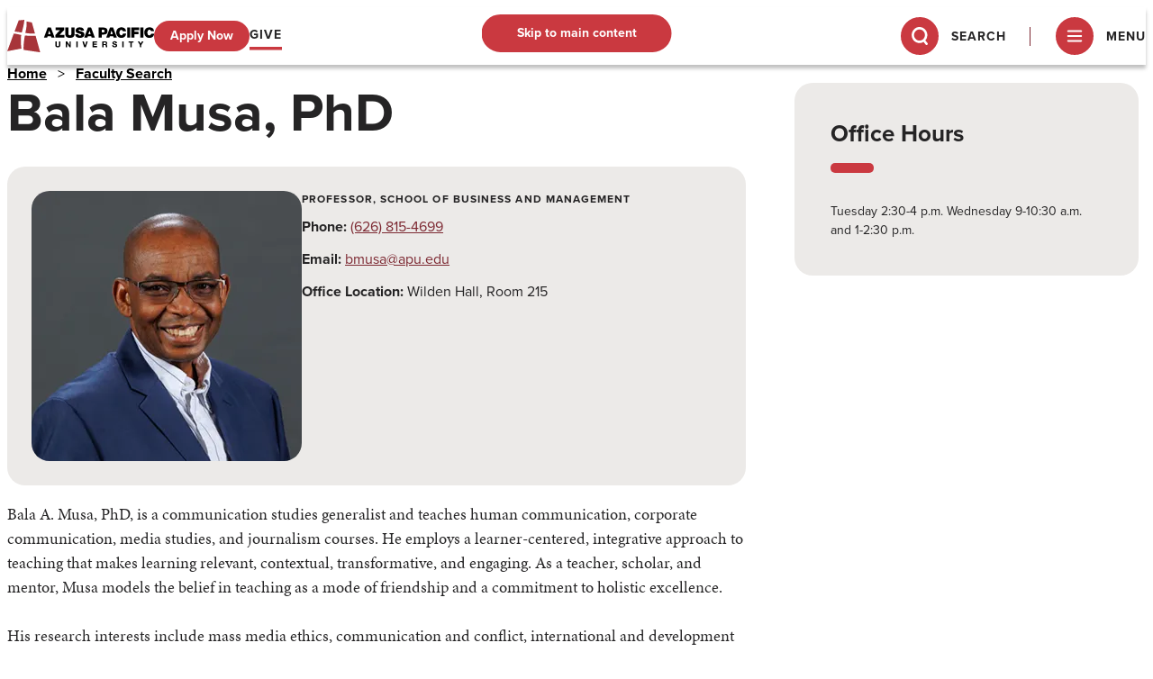

--- FILE ---
content_type: text/html; charset=UTF-8
request_url: https://www.apu.edu/faculty/bmusa/
body_size: 23322
content:
<!DOCTYPE HTML><html lang="en">
   <head>
      <meta charset="UTF-8">
      <meta http-equiv="x-ua-compatible" content="ie=edge">
      <title>Bala Musa, PhD - Azusa Pacific University</title>
      <link rel="canonical" href="https://www.apu.edu/faculty/bmusa/">
      <meta name="viewport" content="width=device-width, initial-scale=1, shrink-to-fit=no">
      <meta name="Description" content="Bala A. Musa, PhD, is a communication studies generalist and teaches human communication, corporate communication, media studies, and journalism courses.">
      <!-- OU Search Ignore Start Here -->
<!-- OU Search Ignore Start Here -->
<link rel="icon" type="image/x-icon" href="/_resources/favicon.ico">
<!-- this is the headcode include -->
<link rel="stylesheet" href="https://use.typekit.net/zpp4cyv.css">
<link rel="stylesheet" href="/_resources/css/style.css?v=1" />
<link rel="stylesheet" href="/_resources/css/ldp-forms.css" />
<link rel="stylesheet" href="/_resources/css/oustyles.css?20250409" />
<link rel="preload" href="https://www.apu.edu/_resources/js/script.js?v=1" as="script" crossorigin="anonymous">
<script type="94a374b0b945a659f096acad-module" src="/_resources/js/script.js?v=1"></script>

<!-- Google reCAPTCHA script -->

<!-- Google Tag Manager -->
<script type="94a374b0b945a659f096acad-text/javascript">(function(w,d,s,l,i){w[l]=w[l]||[];w[l].push({'gtm.start':
new Date().getTime(),event:'gtm.js'});var f=d.getElementsByTagName(s)[0],
j=d.createElement(s),dl=l!='dataLayer'?'&l='+l:'';j.async=true;j.src=
'https://www.googletagmanager.com/gtm.js?id='+i+dl;f.parentNode.insertBefore(j,f);
})(window,document,'script','dataLayer','GTM-P24ZKN');</script>
<!-- End Google Tag Manager -->

<!-- Adobe Analytics Using Launch -->
<script src="https://assets.adobedtm.com/4b997f4c2f21/633700ee48f2/launch-c30d059643b7.min.js" async type="94a374b0b945a659f096acad-text/javascript"></script>
<!-- End of Adobe Analytics Launch -->

<script src="https://n004.apu.edu/script.js" type="94a374b0b945a659f096acad-text/javascript"></script>

<!-- Font Awesome Script -->
<!-- <script src="https://kit.fontawesome.com/e06a671141.js" crossorigin="anonymous"></script> -->
<!-- OU Search Ignore End Here -->

<!-- OU Search Ignore End Here --><!-- OU Search Ignore Start Here -->
<!-- Insert google analytics here -->
<!-- OU Search Ignore End Here --></head>
   <body><!-- OU Search Ignore Start Here -->
<!-- OU Search Ignore Start Here -->
<!-- Google Tag Manager (noscript) -->
<noscript><iframe src="https://www.googletagmanager.com/ns.html?id=GTM-P24ZKN"
height="0" width="0" style="display:none;visibility:hidden"></iframe></noscript>
<!-- End Google Tag Manager (noscript) -->
<!-- OU Search Ignore End Here --><!-- OU Search Ignore End Here -->
      <header class="contents"><!-- OU Search Ignore Start Here --><!-- OU Search Ignore End Here --><!-- OU Search Ignore Start Here --><!-- OU Search Ignore End Here --><!-- OU Search Ignore Start Here --><a href="#main-content" class="Button skip-link invis">Skip to main content</a><div class="Header" data-sticky="true"><a href="/" class="Header__logo" aria-label="Azusa Pacific University"><svg xmlns="https://www.w3.org/2000/svg" xmlns:ouc="http://omniupdate.com/XSL/Variables" xmlns:xlink="http://www.w3.org/1999/xlink" version="1.1" id="Layer_1" x="0px" y="0px" width="100%" viewBox="0 0 1800 403" enable-background="new 0 0 1800 403" xml:space="preserve">
         
         <path fill="#FFFFFF" opacity="1.000000" stroke="none" d=" M0.999999,385.000000   C1.000000,257.093781 1.000000,129.187561 1.000000,1.000000   C66.357979,1.000000 131.716354,1.000000 197.348724,1.387729   C189.113876,2.516941 180.608948,3.307366 172.095169,3.986642   C162.916977,4.718927 153.726929,5.303236 144.549835,6.047812   C141.833572,6.268194 139.934097,7.574281 139.115845,10.475306   C138.107193,14.051357 136.759247,17.535688 135.477142,21.030016   C123.492592,53.693501 111.482224,86.347511 99.499382,119.011620   C96.166389,128.097046 92.900063,137.206909 89.569290,146.399002   C101.595146,147.642899 112.998848,148.724579 124.376549,150.032394   C132.480347,150.963867 140.571320,152.059875 148.627625,153.337128   C157.456802,154.736877 166.227249,156.504608 175.050262,157.946960   C177.614334,158.366104 179.528793,158.113113 180.181305,154.411469   C181.527740,146.773163 183.811371,139.302612 185.639969,131.746231   C189.794556,114.578003 194.224442,97.467896 197.939484,80.204414   C201.083130,65.596176 203.678680,50.851730 205.955429,36.081036   C207.747345,24.455753 208.683640,12.698585 210.000000,1.000000   C740.333313,1.000000 1270.666626,1.000000 1801.000000,1.000000   C1801.000000,46.430397 1801.000000,91.752563 1800.620483,137.408478   C1799.826538,135.688919 1799.516235,133.608078 1798.981201,131.586700   C1794.368530,114.157722 1784.098999,101.590080 1766.565918,96.384010   C1754.512695,92.805023 1742.047241,92.580574 1729.538696,94.943298   C1706.970337,99.206238 1692.261597,112.512772 1684.755005,133.811554   C1680.459717,145.998215 1680.063110,158.640259 1681.908081,171.489090   C1683.798218,184.653229 1688.442505,196.496307 1697.666016,206.053192   C1715.278320,224.301895 1737.418091,227.198547 1760.840820,222.412003   C1777.835693,218.938995 1790.070557,208.459274 1797.243408,192.401321   C1798.246216,190.156113 1799.735718,188.128387 1801.000000,186.000015   C1801.000000,258.647522 1801.000000,331.295013 1801.000000,404.000000   C1335.641724,404.000000 870.283508,404.000000 404.461853,403.591675   C385.217102,334.470856 366.435822,265.758423 347.707550,197.240021   C334.511505,198.179901 321.749176,199.631256 308.965057,199.858536   C293.880096,200.126740 278.754578,199.728088 263.686890,198.892929   C248.955627,198.076431 234.280502,196.273132 219.560898,195.166824   C218.468185,195.084717 216.406952,196.970062 216.163574,198.209351   C213.937622,209.543671 211.773117,220.901398 210.066971,232.323456   C208.112000,245.411407 206.411026,258.547455 205.022873,271.707245   C203.438538,286.726746 202.275421,301.791718 201.036774,316.845795   C200.777954,319.991425 201.293610,323.211029 200.931274,326.336121   C199.094864,342.173828 199.777359,357.958374 201.191391,373.569122   C212.849655,375.419922 224.101456,377.303284 235.385086,378.971283   C247.659073,380.785736 259.979645,382.286957 272.248474,384.133728   C284.327545,385.951935 296.350220,388.144287 308.428833,389.966003   C320.696381,391.816162 333.016815,393.314697 345.286713,395.150330   C357.530518,396.982025 369.744720,399.013885 381.963104,401.011871   C387.652802,401.942230 393.321686,403.000000 399.000000,404.000000   C266.333313,404.000000 133.666656,404.000000 1.000000,404.000000   C1.000000,399.587311 1.000000,395.258514 1.418947,390.463928   C7.094666,388.998383 12.347659,387.978210 17.608906,387.002594   C34.234100,383.919678 50.874340,380.916351 67.486153,377.763153   C84.244698,374.582092 100.965691,371.203369 117.722450,368.012604   C135.603989,364.607697 153.514679,361.355255 171.382751,357.882324   C172.263138,357.711243 173.560257,356.002838 173.478210,355.120453   C172.447998,344.040344 170.877182,333.003693 170.079834,321.910278   C168.803116,304.147705 167.324966,286.356232 167.184311,268.567108   C167.033981,249.554565 168.209717,230.524857 169.075836,211.514893   C169.350494,205.486618 169.924133,199.351486 171.427948,193.541412   C172.455658,189.570816 171.290756,188.732422 167.965897,187.951965   C150.609314,183.877762 133.389099,179.149475 115.921021,175.648987   C104.258385,173.311874 92.260895,172.645798 80.885651,171.288269   C79.665779,173.665466 78.841133,174.924088 78.339775,176.300476   C65.816772,210.680481 53.354565,245.082642 40.824986,279.460236   C29.514582,310.492828 18.178474,341.516235 6.741306,372.502197   C5.158529,376.790283 2.929724,380.839966 0.999999,385.000000  M315.542358,80.038139   C311.202972,64.466187 306.863586,48.894226 302.482300,33.171959   C281.501282,29.005087 260.462769,24.826796 238.588989,20.482618   C241.588730,69.861290 231.992493,116.721443 222.394409,163.768631   C227.082413,164.286438 230.652283,164.660782 234.217133,165.077972   C248.173706,166.711319 262.117096,168.467575 276.089661,169.949234   C282.147003,170.591553 288.259277,170.812683 294.353455,170.990845   C308.432770,171.402420 322.515900,171.690948 336.598480,171.980148   C339.338898,172.036423 340.387909,171.022064 339.531616,167.960861   C334.822540,151.125702 330.291016,134.240723 325.731873,117.363831   C322.439575,105.176498 319.199219,92.975136 315.542358,80.038139  M824.577820,187.938354   C825.051880,184.221252 825.919250,180.505997 825.936707,176.786758   C826.057007,151.125320 826.004333,125.463051 825.986816,99.801056   C825.985962,98.547256 825.794250,97.293579 825.717773,96.360992   C812.540161,96.360992 799.799744,96.360992 787.000122,96.360992   C787.000122,97.553436 787.009583,98.384705 786.998718,99.215721   C786.667053,124.627296 786.612671,150.046707 785.898193,175.447525   C785.449707,191.391541 772.746155,195.240067 760.875000,190.866440   C752.782898,187.885101 751.191467,180.252258 751.104187,172.829086   C750.823914,149.003387 751.000000,125.172310 751.000000,101.343307   C751.000000,99.593887 751.000000,97.844475 751.000000,96.345963   C737.570557,96.345963 724.830811,96.345963 712.000000,96.345963   C712.000000,125.347221 711.628479,154.010025 712.198547,182.654083   C712.402222,192.886780 716.095215,202.609543 723.688843,210.147125   C731.706482,218.105606 741.681091,221.812851 752.756958,223.035370   C768.146667,224.734024 783.412903,225.213821 798.367065,220.028549   C811.957703,215.316071 823.168701,201.474518 824.577820,187.938354  M596.651672,129.000000   C612.712097,129.000000 628.772522,129.000000 645.961426,129.000000   C644.064331,131.582321 643.003052,133.362137 641.619446,134.840271   C638.774658,137.879318 635.677917,140.682098 632.825073,143.714081   C620.526245,156.785278 608.211792,169.843292 596.067993,183.057785   C593.672302,185.664719 590.511841,188.828827 590.278198,191.929901   C589.533691,201.812943 590.002258,211.787415 590.002258,221.743591   C627.581543,221.743591 664.650940,221.743591 701.740295,221.743591   C701.740295,210.746902 701.740295,200.008728 701.740295,188.861053   C681.801453,188.861053 662.118652,188.861053 641.516602,188.861053   C653.063843,175.975830 663.953918,163.741135 674.940063,151.593323   C682.456360,143.282272 690.112671,135.097946 697.683777,126.836182   C698.213074,126.258621 698.921692,125.511688 698.927368,124.838272   C699.008545,115.255302 698.982727,105.671417 698.982727,96.345573   C663.239441,96.345573 628.169006,96.345573 593.000061,96.345573   C593.000061,106.350517 593.023254,116.010231 592.980591,125.669662   C592.971985,127.614937 592.800354,129.489059 596.651672,129.000000  M944.974731,169.843597   C942.377991,162.531204 937.697266,157.086502 931.075195,152.930328   C921.461792,146.896652 910.507874,145.058762 899.927551,141.929886   C892.907288,139.853836 885.828979,137.644775 879.255554,134.495544   C874.344299,132.142654 874.786316,127.193634 879.421509,124.216042   C889.417358,117.794815 902.547852,123.315765 904.564880,134.711655   C916.667542,134.711655 928.753601,134.711655 940.800415,134.711655   C942.615234,119.043015 930.688538,102.845978 916.027954,97.771431   C903.501404,93.435539 890.898560,92.903328 878.154785,94.160034   C868.145142,95.147125 858.631348,98.631081 851.012146,105.571129   C841.469910,114.262863 838.139709,125.214584 838.793213,138.146164   C839.314148,148.452515 843.886841,155.964874 852.270325,160.432419   C860.656921,164.901581 869.964661,167.683701 878.958069,170.959915   C886.769531,173.805588 894.855713,175.942413 902.536377,179.086655   C907.983337,181.316467 908.732727,188.016983 904.597534,191.905533   C895.276672,200.670410 876.665161,195.801117 873.288574,183.678574   C872.875183,182.194244 872.852722,180.601013 872.689087,179.360550   C859.523987,179.360550 846.788513,179.360550 834.266968,179.360550   C834.266968,183.039169 833.693726,186.477020 834.363647,189.652573   C837.719788,205.560516 848.238098,214.971024 863.116333,220.004547   C882.686646,226.625458 902.384521,226.115433 921.434814,218.679703   C943.826843,209.939590 949.914673,189.203201 944.974731,169.843597  M1230.000000,143.408966   C1230.000000,140.742645 1230.069946,138.074173 1229.988403,135.410355   C1229.543823,120.902458 1222.682495,110.323761 1210.427856,102.790131   C1202.238525,97.755562 1193.190430,96.243851 1183.966309,96.096924   C1164.140869,95.781143 1144.306641,95.995155 1124.476074,96.010109   C1123.042358,96.011185 1121.608765,96.156456 1120.295532,96.228111   C1120.295532,138.329834 1120.295532,180.064590 1120.295532,221.701935   C1133.331665,221.701935 1146.070190,221.701935 1159.201904,221.701935   C1159.201904,208.998505 1159.201904,196.589050 1159.201904,184.000000   C1162.914673,184.000000 1166.239380,184.166977 1169.542236,183.968491   C1179.199829,183.388138 1189.067505,183.718887 1198.455200,181.773483   C1218.103760,177.701691 1229.520630,163.463074 1230.000000,143.408966  M1345.403931,194.923584   C1350.425781,200.606323 1354.892700,206.930786 1360.577148,211.847443   C1375.614868,224.853775 1394.092285,225.630341 1412.441040,223.541733   C1425.597900,222.044083 1436.753784,215.224075 1445.643311,204.961365   C1453.828369,195.511703 1456.979492,184.419403 1457.961304,172.000000   C1446.115601,172.000000 1434.642090,172.126556 1423.174316,171.923950   C1419.670288,171.862045 1418.523682,173.028824 1417.872559,176.456360   C1416.456177,183.912933 1412.355591,190.068588 1404.733887,191.808517   C1395.935913,193.816940 1387.171143,191.017502 1382.607056,183.197433   C1373.718506,167.967712 1374.027710,152.286362 1381.205811,136.874771   C1384.948975,128.838150 1391.326782,124.278450 1403.101440,126.038383   C1411.279053,127.260674 1415.548706,132.818085 1418.059448,140.233826   C1418.537476,141.646011 1419.902100,143.814163 1420.895386,143.834976   C1432.843384,144.085403 1444.798462,143.996994 1457.493896,143.996994   C1456.592529,139.194168 1456.144653,134.845306 1454.932739,130.720917   C1451.382202,118.637711 1445.547974,107.981186 1434.079102,101.603500   C1416.061035,91.583672 1396.790649,90.799767 1377.777710,96.945633   C1350.566284,105.741608 1340.386108,125.525963 1337.249756,149.678421   C1335.263672,164.973282 1337.871948,180.191788 1345.403931,194.923584  M1029.385254,97.906189   C1028.275635,97.270813 1027.172607,96.097450 1026.055176,96.083420   C1015.061462,95.945404 1004.063721,95.911728 993.071960,96.113235   C991.716492,96.138077 989.661011,97.412239 989.171753,98.613327   C986.697449,104.687653 984.703979,110.955414 982.413818,117.107666   C973.649597,140.652328 964.770264,164.154358 956.069946,187.722519   C951.922485,198.957489 948.080383,210.305222 944.021790,221.823700   C957.338684,221.823700 970.446716,221.823700 983.363098,221.823700   C984.934570,216.989975 986.962524,212.380432 987.815125,207.562866   C988.393494,204.295227 989.811157,203.959061 992.418701,203.973358   C1003.747070,204.035477 1015.077209,204.094055 1026.403564,203.933762   C1029.228516,203.893799 1030.379639,204.901321 1031.063232,207.533020   C1032.307495,212.322327 1033.915405,217.017166 1035.323242,221.594452   C1048.573486,221.594452 1061.732910,221.594452 1075.201172,221.594452   C1074.519775,220.134644 1073.975220,219.157486 1073.592529,218.120560   C1063.723877,191.384094 1053.832397,164.655945 1044.034546,137.893509   C1039.246216,124.814491 1034.637695,111.669594 1029.385254,97.906189  M574.356384,222.000000   C576.493103,222.000000 578.629761,222.000000 581.264893,222.000000   C565.684753,179.686386 550.272095,137.827698 534.870911,96.000092   C522.550659,96.000092 510.725098,95.915207 498.904541,96.120293   C497.601227,96.142906 495.602875,97.556488 495.148560,98.778969   C489.292419,114.536629 483.744385,130.408447 477.945831,146.187958   C470.821259,165.575989 463.498657,184.891174 456.339905,204.266739   C454.249542,209.924377 452.426239,215.680695 450.336243,221.815369   C464.006744,221.815369 476.795715,221.815369 489.691437,221.815369   C491.142578,216.868027 492.416412,211.900803 494.132751,207.091492   C494.589294,205.812317 496.387482,204.155991 497.596466,204.133789   C509.588959,203.913620 521.588196,203.930222 533.581909,204.113297   C534.734924,204.130905 536.498657,205.500244 536.894531,206.624054   C538.641235,211.582565 539.990662,216.681000 541.564270,222.000000   C552.094299,222.000000 562.741089,222.000000 574.356384,222.000000  M1255.965332,214.251236   C1256.638916,211.774796 1257.025391,209.163315 1258.100952,206.875916   C1258.685303,205.632889 1260.427734,204.145721 1261.671509,204.123917   C1273.490845,203.916565 1285.316650,203.914307 1297.135986,204.122665   C1298.426880,204.145416 1300.406738,205.610809 1300.836548,206.838013   C1302.566895,211.778839 1303.814087,216.888901 1305.186279,221.747314   C1318.371948,221.747314 1331.128418,221.747314 1344.827148,221.747314   C1329.297485,179.528275 1313.961304,137.835144 1298.572998,96.000443   C1286.489746,96.000443 1274.509277,95.931541 1262.532349,96.107742   C1261.343628,96.125237 1259.547974,97.387169 1259.103882,98.498878   C1256.551758,104.886795 1254.351929,111.414459 1251.977661,117.874573   C1246.236816,133.494965 1240.454590,149.100082 1234.709961,164.719055   C1227.758057,183.620483 1220.827759,202.529816 1213.681030,222.000000   C1224.797241,222.000000 1235.427856,221.510468 1245.983276,222.189331   C1252.015137,222.577286 1254.639526,220.406601 1255.965332,214.251236  M1589.500000,148.000000   C1580.069580,148.000000 1570.639160,148.000000 1561.289551,148.000000   C1561.289551,141.350540 1561.289551,135.279404 1561.289551,128.818085   C1580.648438,128.818085 1599.720581,128.818085 1618.708984,128.818085   C1618.708984,117.681114 1618.708984,106.943146 1618.708984,96.287476   C1586.350342,96.287476 1554.283447,96.287476 1522.281738,96.287476   C1522.281738,137.974167 1522.281738,179.372772 1522.281738,220.717041   C1535.302612,220.717041 1548.039917,220.717041 1561.170044,220.717041   C1561.170044,206.363937 1561.170044,192.289612 1561.170044,177.828629   C1577.970825,177.828629 1594.377441,177.828629 1610.713745,177.828629   C1610.713745,167.690796 1610.713745,157.952576 1610.713745,148.000000   C1603.786011,148.000000 1597.142944,148.000000 1589.500000,148.000000  M1631.000000,103.560455   C1631.000000,142.980881 1631.000000,182.401306 1631.000000,221.690933   C1644.686523,221.690933 1657.759033,221.690933 1670.691040,221.690933   C1670.691040,179.645309 1670.691040,137.909378 1670.691040,96.312256   C1657.307983,96.312256 1644.235718,96.312256 1631.000000,96.312256   C1631.000000,98.606384 1631.000000,100.591568 1631.000000,103.560455  M1499.466064,222.000000   C1502.573364,222.000000 1505.680786,222.000000 1508.724365,222.000000   C1508.724365,179.711060 1508.724365,137.975937 1508.724365,96.278473   C1495.708374,96.278473 1482.970215,96.278473 1470.277588,96.278473   C1470.277588,138.292679 1470.277588,180.027832 1470.277588,222.000000   C1479.861084,222.000000 1489.168945,222.000000 1499.466064,222.000000  M748.964966,290.597778   C744.652039,283.790131 740.395935,276.945068 735.965149,270.214966   C735.298096,269.201721 733.843628,268.155670 732.705444,268.099609   C727.931152,267.864655 723.138550,268.000488 718.216309,268.000488   C718.216309,292.498932 718.216309,316.569763 718.216309,340.779968   C723.506165,340.779968 728.577820,340.779968 734.032715,340.779968   C734.032715,325.535065 734.032715,310.504486 734.032715,294.515381   C735.104553,295.649872 735.604858,296.028687 735.912170,296.526611   C744.613953,310.624603 753.266541,324.753235 762.044006,338.803833   C762.678345,339.819275 764.172241,340.845276 765.313721,340.901123   C770.086548,341.134583 774.877380,340.999512 779.776855,340.999512   C779.776855,316.487274 779.776855,292.416443 779.776855,268.226868   C774.479614,268.226868 769.407898,268.226868 763.769531,268.226868   C763.769531,283.262054 763.769531,298.079102 763.769531,312.896149   C763.477844,312.956238 763.186157,313.016327 762.894470,313.076416   C758.273682,305.833588 753.652954,298.590790 748.964966,290.597778  M1187.591797,313.000000   C1191.087280,313.000000 1194.582886,312.980835 1198.078247,313.004364   C1203.736084,313.042419 1207.270264,316.106964 1207.997192,321.597412   C1208.677490,326.736359 1209.143555,331.915100 1210.121338,336.996002   C1210.405273,338.472168 1212.031372,340.712891 1213.201538,340.817200   C1218.053467,341.249786 1222.966309,340.998840 1226.723511,340.998840   C1226.107910,335.596191 1225.679321,330.715302 1224.970947,325.875336   C1223.871704,318.365479 1224.565552,309.888092 1217.665771,307.475067   C1218.766846,305.746399 1220.114746,302.908630 1222.113647,300.645996   C1225.973633,296.276764 1224.851196,291.123138 1224.980835,286.156799   C1225.219360,277.013123 1217.675415,269.769867 1210.426025,269.299042   C1195.479370,268.328278 1180.425781,269.006836 1165.339233,269.006836   C1165.339233,292.552948 1165.339233,316.720886 1165.339233,340.663666   C1171.088013,340.663666 1176.493774,340.663666 1182.090698,340.663666   C1182.090698,331.381775 1182.090698,322.434601 1182.090698,313.000000   C1183.720093,313.000000 1185.168701,313.000000 1187.591797,313.000000  M1078.503296,326.000000   C1073.404419,326.000000 1068.305664,326.000000 1063.288086,326.000000   C1063.288086,320.351288 1063.288086,315.279510 1063.288086,309.821716   C1074.980835,309.821716 1086.390137,309.821716 1097.709961,309.821716   C1097.709961,305.347595 1097.709961,301.274902 1097.709961,296.818573   C1086.015625,296.818573 1074.606689,296.818573 1063.292114,296.818573   C1063.292114,292.010864 1063.292114,287.605072 1063.292114,282.813721   C1075.987915,282.813721 1088.395386,282.813721 1100.705933,282.813721   C1100.705933,277.674194 1100.705933,272.935822 1100.705933,268.291565   C1082.342407,268.291565 1064.274292,268.291565 1046.286865,268.291565   C1046.286865,292.650452 1046.286865,316.716766 1046.286865,340.716064   C1064.643555,340.716064 1082.712036,340.716064 1100.713379,340.716064   C1100.713379,335.687225 1100.713379,330.948273 1100.713379,326.000000   C1093.452759,326.000000 1086.477295,326.000000 1078.503296,326.000000  M1297.723022,272.025238   C1284.544189,282.285065 1286.575562,303.087158 1305.178101,308.028717   C1312.596313,309.999237 1319.885010,312.455811 1327.239014,314.669983   C1331.179443,315.856476 1331.748779,319.077515 1330.833252,322.150421   C1330.199097,324.278900 1328.377197,326.833954 1326.432007,327.662354   C1315.299438,332.403046 1306.385498,327.973358 1302.376099,316.000000   C1299.951660,316.000000 1297.461670,316.000000 1294.971680,316.000000   C1292.356445,316.000000 1289.741089,316.000000 1287.156372,316.000000   C1286.843628,323.824249 1290.097656,332.315643 1295.125488,335.547546   C1308.472412,344.127167 1322.525269,344.529297 1336.737427,337.969604   C1345.251343,334.040009 1348.291992,326.568787 1347.946655,317.660309   C1347.635010,309.623016 1343.590454,303.946777 1335.995361,301.013367   C1333.173462,299.923492 1330.322388,298.884613 1327.426392,298.016693   C1321.596069,296.269348 1315.607422,294.978149 1309.907227,292.889984   C1304.812988,291.023865 1304.365601,284.929962 1308.738892,281.782654   C1316.453857,276.230530 1328.351074,281.372467 1329.318481,290.647400   C1334.859863,290.647400 1340.389282,290.647400 1346.161987,290.647400   C1345.381836,287.135101 1345.074463,283.854218 1343.918823,280.905762   C1340.544189,272.296234 1333.025146,268.642212 1324.742065,267.488281   C1315.746460,266.235077 1306.406860,265.694702 1297.723022,272.025238  M606.000000,277.533691   C606.000000,274.427582 606.000000,271.321472 606.000000,268.274475   C600.376892,268.274475 595.306702,268.274475 590.000366,268.274475   C590.000366,285.509491 589.552429,302.487823 590.182068,319.426086   C590.516357,328.419250 595.316467,337.026703 605.986755,339.800659   C612.977661,341.618073 620.595032,342.356567 627.787903,341.780670   C641.455566,340.686371 651.157837,330.740448 651.028564,316.817474   C650.898621,302.829346 651.000000,288.839050 651.000000,274.849701   C651.000000,272.596527 651.000000,270.343384 651.000000,268.340332   C645.242065,268.340332 640.167969,268.340332 635.000000,268.340332   C635.000000,283.994446 635.053772,299.308716 634.976257,314.622314   C634.939819,321.812897 630.637268,327.105988 624.422424,327.992645   C615.583679,329.253601 608.891968,326.128815 607.314819,319.652374   C606.512207,316.356812 606.109253,312.893982 606.057251,309.498596   C605.899231,299.175568 606.000000,288.848541 606.000000,277.533691  M931.035217,299.284454   C935.030090,311.461090 939.112244,323.610229 942.963989,335.832031   C944.047607,339.270355 945.192444,341.681030 949.544373,341.088043   C952.814087,340.642517 956.197205,340.899200 959.522339,341.032135   C962.140137,341.136780 963.374207,340.488159 964.295349,337.568207   C969.307129,321.680176 974.727844,305.921051 980.019653,290.121521   C982.436584,282.905487 984.880554,275.698517 987.476562,268.000000   C982.339539,268.000000 978.017456,268.160767 973.714661,267.941925   C970.970703,267.802399 969.731079,268.692963 968.928650,271.405090   C966.111206,280.928467 963.047974,290.380920 959.962097,299.822418   C958.268738,305.003296 956.342834,310.108154 954.084656,316.480927   C948.620544,299.321655 943.642456,283.688477 938.737366,268.284546   C932.925659,268.284546 927.512817,268.284546 921.491577,268.284546   C924.751221,278.627991 927.875305,288.541199 931.035217,299.284454  M1607.639648,268.000000   C1605.444092,268.000000 1603.248535,268.000000 1600.267822,268.000000   C1607.220337,279.173035 1613.594482,289.373688 1619.923462,299.602234   C1624.383301,306.809662 1628.298096,313.956451 1627.214478,323.172150   C1626.542236,328.887909 1627.964966,334.850098 1628.452271,340.758850   C1633.559937,340.758850 1638.627197,340.758850 1644.000000,340.758850   C1644.000000,332.733276 1643.941772,324.944275 1644.045166,317.157379   C1644.068115,315.426849 1644.235352,313.458557 1645.064209,312.018860   C1649.231567,304.781219 1653.653076,297.690216 1657.960815,290.532990   C1662.380859,283.189362 1666.772705,275.828827 1671.461670,268.000000   C1665.831543,268.000000 1660.984131,268.301697 1656.197998,267.890045   C1653.191162,267.631470 1651.704102,269.107574 1650.443115,271.161102   C1648.770264,273.885284 1647.437256,276.816528 1645.800415,279.564758   C1642.654297,284.846924 1639.397095,290.062958 1636.143799,295.375336   C1632.274536,289.085510 1627.915405,283.685486 1625.421509,277.529755   C1622.113281,269.363739 1616.929932,266.368896 1607.639648,268.000000  M1547.999878,280.329773   C1547.999878,276.247345 1547.999878,272.164917 1547.999878,268.346741   C1527.898071,268.346741 1508.493652,268.346741 1489.350586,268.346741   C1489.350586,273.441498 1489.350586,278.182129 1489.350586,283.305969   C1496.444702,283.305969 1503.189209,283.305969 1510.308594,283.305969   C1510.308594,302.777252 1510.308594,321.849457 1510.308594,340.644287   C1516.119873,340.644287 1521.531738,340.644287 1527.313843,340.644287   C1527.313843,321.217468 1527.313843,302.145264 1527.313843,282.999908   C1533.372070,282.999908 1539.036743,283.090332 1544.693726,282.922729   C1545.809570,282.889679 1546.896118,281.862946 1547.999878,280.329773  M1427.000000,301.500000   C1427.000000,290.403992 1427.000000,279.307983 1427.000000,268.288330   C1421.018677,268.288330 1415.614014,268.288330 1410.285400,268.288330   C1410.285400,292.645538 1410.285400,316.713348 1410.285400,340.711700   C1415.981323,340.711700 1421.385864,340.711700 1427.000000,340.711700   C1427.000000,327.782928 1427.000000,315.141449 1427.000000,301.500000  M863.000000,334.423218   C863.000000,312.335785 863.000000,290.248352 863.000000,268.316162   C857.298096,268.316162 852.224854,268.316162 847.316345,268.316162   C847.316345,292.704102 847.316345,316.774841 847.316345,340.679230   C852.709839,340.679230 857.782776,340.679230 863.000000,340.679230   C863.000000,338.706146 863.000000,337.053162 863.000000,334.423218  z"/>
         
         <path fill="#A7353A" opacity="1.000000" stroke="none" d=" M399.416656,404.000000   C393.321686,403.000000 387.652802,401.942230 381.963104,401.011871   C369.744720,399.013885 357.530518,396.982025 345.286713,395.150330   C333.016815,393.314697 320.696381,391.816162 308.428833,389.966003   C296.350220,388.144287 284.327545,385.951935 272.248474,384.133728   C259.979645,382.286957 247.659073,380.785736 235.385086,378.971283   C224.101456,377.303284 212.849655,375.419922 201.191391,373.569122   C199.777359,357.958374 199.094864,342.173828 200.931274,326.336121   C201.293610,323.211029 200.777954,319.991425 201.036774,316.845795   C202.275421,301.791718 203.438538,286.726746 205.022873,271.707245   C206.411026,258.547455 208.112000,245.411407 210.066971,232.323456   C211.773117,220.901398 213.937622,209.543671 216.163574,198.209351   C216.406952,196.970062 218.468185,195.084717 219.560898,195.166824   C234.280502,196.273132 248.955627,198.076431 263.686890,198.892929   C278.754578,199.728088 293.880096,200.126740 308.965057,199.858536   C321.749176,199.631256 334.511505,198.179901 347.707550,197.240021   C366.435822,265.758423 385.217102,334.470856 403.999207,403.591675   C402.611115,404.000000 401.222198,404.000000 399.416656,404.000000  z"/>
         
         <path fill="#A7353A" opacity="1.000000" stroke="none" d=" M0.999999,385.416656   C2.929724,380.839966 5.158529,376.790283 6.741306,372.502197   C18.178474,341.516235 29.514582,310.492828 40.824986,279.460236   C53.354565,245.082642 65.816772,210.680481 78.339775,176.300476   C78.841133,174.924088 79.665779,173.665466 80.885651,171.288269   C92.260895,172.645798 104.258385,173.311874 115.921021,175.648987   C133.389099,179.149475 150.609314,183.877762 167.965897,187.951965   C171.290756,188.732422 172.455658,189.570816 171.427948,193.541412   C169.924133,199.351486 169.350494,205.486618 169.075836,211.514893   C168.209717,230.524857 167.033981,249.554565 167.184311,268.567108   C167.324966,286.356232 168.803116,304.147705 170.079834,321.910278   C170.877182,333.003693 172.447998,344.040344 173.478210,355.120453   C173.560257,356.002838 172.263138,357.711243 171.382751,357.882324   C153.514679,361.355255 135.603989,364.607697 117.722450,368.012604   C100.965691,371.203369 84.244698,374.582092 67.486153,377.763153   C50.874340,380.916351 34.234100,383.919678 17.608906,387.002594   C12.347659,387.978210 7.094666,388.998383 1.418947,389.999084   C1.000000,388.611115 1.000000,387.222198 0.999999,385.416656  z"/>
         
         <path fill="#A7353A" opacity="1.000000" stroke="none" d=" M209.539368,1.000000   C208.683640,12.698585 207.747345,24.455753 205.955429,36.081036   C203.678680,50.851730 201.083130,65.596176 197.939484,80.204414   C194.224442,97.467896 189.794556,114.578003 185.639969,131.746231   C183.811371,139.302612 181.527740,146.773163 180.181305,154.411469   C179.528793,158.113113 177.614334,158.366104 175.050262,157.946960   C166.227249,156.504608 157.456802,154.736877 148.627625,153.337128   C140.571320,152.059875 132.480347,150.963867 124.376549,150.032394   C112.998848,148.724579 101.595146,147.642899 89.569290,146.399002   C92.900063,137.206909 96.166389,128.097046 99.499382,119.011620   C111.482224,86.347511 123.492592,53.693501 135.477142,21.030016   C136.759247,17.535688 138.107193,14.051357 139.115845,10.475306   C139.934097,7.574281 141.833572,6.268194 144.549835,6.047812   C153.726929,5.303236 162.916977,4.718927 172.095169,3.986642   C180.608948,3.307366 189.113876,2.516941 197.811340,1.387729   C201.692902,1.000000 205.385818,1.000000 209.539368,1.000000  z"/>
         
         <path fill="#000000" opacity="1.000000" stroke="none" d=" M1801.000000,185.535370   C1799.735718,188.128387 1798.246216,190.156113 1797.243408,192.401321   C1790.070557,208.459274 1777.835693,218.938995 1760.840820,222.412003   C1737.418091,227.198547 1715.278320,224.301895 1697.666016,206.053192   C1688.442505,196.496307 1683.798218,184.653229 1681.908081,171.489090   C1680.063110,158.640259 1680.459717,145.998215 1684.755005,133.811554   C1692.261597,112.512772 1706.970337,99.206238 1729.538696,94.943298   C1742.047241,92.580574 1754.512695,92.805023 1766.565918,96.384010   C1784.098999,101.590080 1794.368530,114.157722 1798.981201,131.586700   C1799.516235,133.608078 1799.826538,135.688919 1800.620483,137.871094   C1801.000000,139.714355 1801.000000,141.428711 1800.531372,143.571533   C1789.232666,144.000000 1778.401489,143.920517 1767.572998,144.050110   C1764.462891,144.087296 1762.883789,143.559006 1761.806519,140.000977   C1759.207642,131.417831 1753.117798,126.161072 1743.997070,125.055122   C1737.274414,124.239967 1728.462891,129.929062 1724.877197,137.636978   C1717.892212,152.652664 1718.229248,167.611450 1725.840088,182.372864   C1731.087891,192.551270 1744.547852,194.652283 1752.930786,189.948532   C1758.350586,186.907379 1760.600952,181.411057 1761.964600,175.631516   C1762.567627,173.076096 1763.602173,171.884872 1766.511475,171.928802   C1778.005371,172.102341 1789.503418,172.000000 1801.000000,172.000000   C1801.000000,176.356903 1801.000000,180.713806 1801.000000,185.535370  z"/>
         
         <path fill="#FFFFFF" opacity="1.000000" stroke="none" d=" M1801.000000,171.531342   C1789.503418,172.000000 1778.005371,172.102341 1766.511475,171.928802   C1763.602173,171.884872 1762.567627,173.076096 1761.964600,175.631516   C1760.600952,181.411057 1758.350586,186.907379 1752.930786,189.948532   C1744.547852,194.652283 1731.087891,192.551270 1725.840088,182.372864   C1718.229248,167.611450 1717.892212,152.652664 1724.877197,137.636978   C1728.462891,129.929062 1737.274414,124.239967 1743.997070,125.055122   C1753.117798,126.161072 1759.207642,131.417831 1761.806519,140.000977   C1762.883789,143.559006 1764.462891,144.087296 1767.572998,144.050110   C1778.401489,143.920517 1789.232666,144.000000 1800.531372,144.000000   C1801.000000,153.020889 1801.000000,162.041794 1801.000000,171.531342  z"/>
         
         <path fill="#A7353A" opacity="1.000000" stroke="none" d=" M315.739014,80.409088   C319.199219,92.975136 322.439575,105.176498 325.731873,117.363831   C330.291016,134.240723 334.822540,151.125702 339.531616,167.960861   C340.387909,171.022064 339.338898,172.036423 336.598480,171.980148   C322.515900,171.690948 308.432770,171.402420 294.353455,170.990845   C288.259277,170.812683 282.147003,170.591553 276.089661,169.949234   C262.117096,168.467575 248.173706,166.711319 234.217133,165.077972   C230.652283,164.660782 227.082413,164.286438 222.394409,163.768631   C231.992493,116.721443 241.588730,69.861290 238.588989,20.482618   C260.462769,24.826796 281.501282,29.005087 302.482300,33.171959   C306.863586,48.894226 311.202972,64.466187 315.739014,80.409088  z"/>
         
         <path fill="#000000" opacity="1.000000" stroke="none" d=" M824.312378,188.290283   C823.168701,201.474518 811.957703,215.316071 798.367065,220.028549   C783.412903,225.213821 768.146667,224.734024 752.756958,223.035370   C741.681091,221.812851 731.706482,218.105606 723.688843,210.147125   C716.095215,202.609543 712.402222,192.886780 712.198547,182.654083   C711.628479,154.010025 712.000000,125.347221 712.000000,96.345963   C724.830811,96.345963 737.570557,96.345963 751.000000,96.345963   C751.000000,97.844475 751.000000,99.593887 751.000000,101.343307   C751.000000,125.172310 750.823914,149.003387 751.104187,172.829086   C751.191467,180.252258 752.782898,187.885101 760.875000,190.866440   C772.746155,195.240067 785.449707,191.391541 785.898193,175.447525   C786.612671,150.046707 786.667053,124.627296 786.998718,99.215721   C787.009583,98.384705 787.000122,97.553436 787.000122,96.360992   C799.799744,96.360992 812.540161,96.360992 825.717773,96.360992   C825.794250,97.293579 825.985962,98.547256 825.986816,99.801056   C826.004333,125.463051 826.057007,151.125320 825.936707,176.786758   C825.919250,180.505997 825.051880,184.221252 824.312378,188.290283  z"/>
         
         <path fill="#000000" opacity="1.000000" stroke="none" d=" M596.166138,128.999878   C592.800354,129.489059 592.971985,127.614937 592.980591,125.669662   C593.023254,116.010231 593.000061,106.350517 593.000061,96.345573   C628.169006,96.345573 663.239441,96.345573 698.982727,96.345573   C698.982727,105.671417 699.008545,115.255302 698.927368,124.838272   C698.921692,125.511688 698.213074,126.258621 697.683777,126.836182   C690.112671,135.097946 682.456360,143.282272 674.940063,151.593323   C663.953918,163.741135 653.063843,175.975830 641.516602,188.861053   C662.118652,188.861053 681.801453,188.861053 701.740295,188.861053   C701.740295,200.008728 701.740295,210.746902 701.740295,221.743591   C664.650940,221.743591 627.581543,221.743591 590.002258,221.743591   C590.002258,211.787415 589.533691,201.812943 590.278198,191.929901   C590.511841,188.828827 593.672302,185.664719 596.067993,183.057785   C608.211792,169.843292 620.526245,156.785278 632.825073,143.714081   C635.677917,140.682098 638.774658,137.879318 641.619446,134.840271   C643.003052,133.362137 644.064331,131.582321 645.961426,129.000000   C628.772522,129.000000 612.712097,129.000000 596.166138,128.999878  z"/>
         
         <path fill="#000000" opacity="1.000000" stroke="none" d=" M944.989014,170.264069   C949.914673,189.203201 943.826843,209.939590 921.434814,218.679703   C902.384521,226.115433 882.686646,226.625458 863.116333,220.004547   C848.238098,214.971024 837.719788,205.560516 834.363647,189.652573   C833.693726,186.477020 834.266968,183.039169 834.266968,179.360550   C846.788513,179.360550 859.523987,179.360550 872.689087,179.360550   C872.852722,180.601013 872.875183,182.194244 873.288574,183.678574   C876.665161,195.801117 895.276672,200.670410 904.597534,191.905533   C908.732727,188.016983 907.983337,181.316467 902.536377,179.086655   C894.855713,175.942413 886.769531,173.805588 878.958069,170.959915   C869.964661,167.683701 860.656921,164.901581 852.270325,160.432419   C843.886841,155.964874 839.314148,148.452515 838.793213,138.146164   C838.139709,125.214584 841.469910,114.262863 851.012146,105.571129   C858.631348,98.631081 868.145142,95.147125 878.154785,94.160034   C890.898560,92.903328 903.501404,93.435539 916.027954,97.771431   C930.688538,102.845978 942.615234,119.043015 940.800415,134.711655   C928.753601,134.711655 916.667542,134.711655 904.564880,134.711655   C902.547852,123.315765 889.417358,117.794815 879.421509,124.216042   C874.786316,127.193634 874.344299,132.142654 879.255554,134.495544   C885.828979,137.644775 892.907288,139.853836 899.927551,141.929886   C910.507874,145.058762 921.461792,146.896652 931.075195,152.930328   C937.697266,157.086502 942.377991,162.531204 944.989014,170.264069  z"/>
         
         <path fill="#000000" opacity="1.000000" stroke="none" d=" M1230.000000,143.891327   C1229.520630,163.463074 1218.103760,177.701691 1198.455200,181.773483   C1189.067505,183.718887 1179.199829,183.388138 1169.542236,183.968491   C1166.239380,184.166977 1162.914673,184.000000 1159.201904,184.000000   C1159.201904,196.589050 1159.201904,208.998505 1159.201904,221.701935   C1146.070190,221.701935 1133.331665,221.701935 1120.295532,221.701935   C1120.295532,180.064590 1120.295532,138.329834 1120.295532,96.228111   C1121.608765,96.156456 1123.042358,96.011185 1124.476074,96.010109   C1144.306641,95.995155 1164.140869,95.781143 1183.966309,96.096924   C1193.190430,96.243851 1202.238525,97.755562 1210.427856,102.790131   C1222.682495,110.323761 1229.543823,120.902458 1229.988403,135.410355   C1230.069946,138.074173 1230.000000,140.742645 1230.000000,143.891327  M1180.140625,127.000076   C1173.204224,127.000076 1166.267944,127.000076 1159.214600,127.000076   C1159.214600,135.847961 1159.214600,144.242569 1159.214600,152.999878   C1160.382690,152.999878 1161.339844,152.999908 1162.296875,152.999878   C1168.785400,152.999695 1175.327637,153.531418 1181.750732,152.882996   C1193.333740,151.713654 1196.320801,141.903976 1192.729248,133.343597   C1190.557495,128.167496 1185.343384,128.394379 1180.140625,127.000076  z"/>
         
         <path fill="#000000" opacity="1.000000" stroke="none" d=" M1345.214355,194.590012   C1337.871948,180.191788 1335.263672,164.973282 1337.249756,149.678421   C1340.386108,125.525963 1350.566284,105.741608 1377.777710,96.945633   C1396.790649,90.799767 1416.061035,91.583672 1434.079102,101.603500   C1445.547974,107.981186 1451.382202,118.637711 1454.932739,130.720917   C1456.144653,134.845306 1456.592529,139.194168 1457.493896,143.996994   C1444.798462,143.996994 1432.843384,144.085403 1420.895386,143.834976   C1419.902100,143.814163 1418.537476,141.646011 1418.059448,140.233826   C1415.548706,132.818085 1411.279053,127.260674 1403.101440,126.038383   C1391.326782,124.278450 1384.948975,128.838150 1381.205811,136.874771   C1374.027710,152.286362 1373.718506,167.967712 1382.607056,183.197433   C1387.171143,191.017502 1395.935913,193.816940 1404.733887,191.808517   C1412.355591,190.068588 1416.456177,183.912933 1417.872559,176.456360   C1418.523682,173.028824 1419.670288,171.862045 1423.174316,171.923950   C1434.642090,172.126556 1446.115601,172.000000 1457.961304,172.000000   C1456.979492,184.419403 1453.828369,195.511703 1445.643311,204.961365   C1436.753784,215.224075 1425.597900,222.044083 1412.441040,223.541733   C1394.092285,225.630341 1375.614868,224.853775 1360.577148,211.847443   C1354.892700,206.930786 1350.425781,200.606323 1345.214355,194.590012  z"/>
         
         <path fill="#000000" opacity="1.000000" stroke="none" d=" M1029.666504,98.230347   C1034.637695,111.669594 1039.246216,124.814491 1044.034546,137.893509   C1053.832397,164.655945 1063.723877,191.384094 1073.592529,218.120560   C1073.975220,219.157486 1074.519775,220.134644 1075.201172,221.594452   C1061.732910,221.594452 1048.573486,221.594452 1035.323242,221.594452   C1033.915405,217.017166 1032.307495,212.322327 1031.063232,207.533020   C1030.379639,204.901321 1029.228516,203.893799 1026.403564,203.933762   C1015.077209,204.094055 1003.747070,204.035477 992.418701,203.973358   C989.811157,203.959061 988.393494,204.295227 987.815125,207.562866   C986.962524,212.380432 984.934570,216.989975 983.363098,221.823700   C970.446716,221.823700 957.338684,221.823700 944.021790,221.823700   C948.080383,210.305222 951.922485,198.957489 956.069946,187.722519   C964.770264,164.154358 973.649597,140.652328 982.413818,117.107666   C984.703979,110.955414 986.697449,104.687653 989.171753,98.613327   C989.661011,97.412239 991.716492,96.138077 993.071960,96.113235   C1004.063721,95.911728 1015.061462,95.945404 1026.055176,96.083420   C1027.172607,96.097450 1028.275635,97.270813 1029.666504,98.230347  M1012.039246,146.328247   C1011.368896,143.920074 1010.698547,141.511902 1010.028198,139.103729   C1009.583130,139.146118 1009.138062,139.188507 1008.692993,139.230911   C1005.030945,151.285812 1001.368958,163.340729 997.595032,175.764084   C1005.706848,175.764084 1013.274536,175.764084 1021.281921,175.764084   C1018.294861,165.976761 1015.399597,156.490448 1012.039246,146.328247  z"/>
         
         <path fill="#000000" opacity="1.000000" stroke="none" d=" M573.872131,222.000000   C562.741089,222.000000 552.094299,222.000000 541.564270,222.000000   C539.990662,216.681000 538.641235,211.582565 536.894531,206.624054   C536.498657,205.500244 534.734924,204.130905 533.581909,204.113297   C521.588196,203.930222 509.588959,203.913620 497.596466,204.133789   C496.387482,204.155991 494.589294,205.812317 494.132751,207.091492   C492.416412,211.900803 491.142578,216.868027 489.691437,221.815369   C476.795715,221.815369 464.006744,221.815369 450.336243,221.815369   C452.426239,215.680695 454.249542,209.924377 456.339905,204.266739   C463.498657,184.891174 470.821259,165.575989 477.945831,146.187958   C483.744385,130.408447 489.292419,114.536629 495.148560,98.778969   C495.602875,97.556488 497.601227,96.142906 498.904541,96.120293   C510.725098,95.915207 522.550659,96.000092 534.870911,96.000092   C550.272095,137.827698 565.684753,179.686386 581.264893,222.000000   C578.629761,222.000000 576.493103,222.000000 573.872131,222.000000  M519.002319,148.421295   C518.046997,145.257034 517.091614,142.092773 516.136292,138.928513   C515.746399,138.947540 515.356506,138.966553 514.966614,138.985565   C511.244080,151.162262 507.521606,163.338959 503.732941,175.732056   C511.738892,175.732056 519.306335,175.732056 527.591492,175.732056   C524.642761,166.607132 521.838440,157.928970 519.002319,148.421295  z"/>
         
         <path fill="#000000" opacity="1.000000" stroke="none" d=" M1255.754639,214.609985   C1254.639526,220.406601 1252.015137,222.577286 1245.983276,222.189331   C1235.427856,221.510468 1224.797241,222.000000 1213.681030,222.000000   C1220.827759,202.529816 1227.758057,183.620483 1234.709961,164.719055   C1240.454590,149.100082 1246.236816,133.494965 1251.977661,117.874573   C1254.351929,111.414459 1256.551758,104.886795 1259.103882,98.498878   C1259.547974,97.387169 1261.343628,96.125237 1262.532349,96.107742   C1274.509277,95.931541 1286.489746,96.000443 1298.572998,96.000443   C1313.961304,137.835144 1329.297485,179.528275 1344.827148,221.747314   C1331.128418,221.747314 1318.371948,221.747314 1305.186279,221.747314   C1303.814087,216.888901 1302.566895,211.778839 1300.836548,206.838013   C1300.406738,205.610809 1298.426880,204.145416 1297.135986,204.122665   C1285.316650,203.914307 1273.490845,203.916565 1261.671509,204.123917   C1260.427734,204.145721 1258.685303,205.632889 1258.100952,206.875916   C1257.025391,209.163315 1256.638916,211.774796 1255.754639,214.609985  M1273.038818,156.669388   C1271.182983,163.064575 1269.327026,169.459778 1267.500000,175.755447   C1275.344604,175.755447 1283.087524,175.755447 1291.167603,175.755447   C1287.277588,163.039032 1283.485474,150.643219 1279.275269,136.880386   C1277.085449,144.144806 1275.300293,150.066971 1273.038818,156.669388  z"/>
         
         <path fill="#000000" opacity="1.000000" stroke="none" d=" M1590.000000,148.000000   C1597.142944,148.000000 1603.786011,148.000000 1610.713745,148.000000   C1610.713745,157.952576 1610.713745,167.690796 1610.713745,177.828629   C1594.377441,177.828629 1577.970825,177.828629 1561.170044,177.828629   C1561.170044,192.289612 1561.170044,206.363937 1561.170044,220.717041   C1548.039917,220.717041 1535.302612,220.717041 1522.281738,220.717041   C1522.281738,179.372772 1522.281738,137.974167 1522.281738,96.287476   C1554.283447,96.287476 1586.350342,96.287476 1618.708984,96.287476   C1618.708984,106.943146 1618.708984,117.681114 1618.708984,128.818085   C1599.720581,128.818085 1580.648438,128.818085 1561.289551,128.818085   C1561.289551,135.279404 1561.289551,141.350540 1561.289551,148.000000   C1570.639160,148.000000 1580.069580,148.000000 1590.000000,148.000000  z"/>
         
         <path fill="#000000" opacity="1.000000" stroke="none" d=" M1631.000000,103.068604   C1631.000000,100.591568 1631.000000,98.606384 1631.000000,96.312256   C1644.235718,96.312256 1657.307983,96.312256 1670.691040,96.312256   C1670.691040,137.909378 1670.691040,179.645309 1670.691040,221.690933   C1657.759033,221.690933 1644.686523,221.690933 1631.000000,221.690933   C1631.000000,182.401306 1631.000000,142.980881 1631.000000,103.068604  z"/>
         
         <path fill="#000000" opacity="1.000000" stroke="none" d=" M1498.971436,222.000000   C1489.168945,222.000000 1479.861084,222.000000 1470.277588,222.000000   C1470.277588,180.027832 1470.277588,138.292679 1470.277588,96.278473   C1482.970215,96.278473 1495.708374,96.278473 1508.724365,96.278473   C1508.724365,137.975937 1508.724365,179.711060 1508.724365,222.000000   C1505.680786,222.000000 1502.573364,222.000000 1498.971436,222.000000  z"/>
         
         <path fill="#000000" opacity="1.000000" stroke="none" d=" M748.998535,290.972870   C753.652954,298.590790 758.273682,305.833588 762.894470,313.076416   C763.186157,313.016327 763.477844,312.956238 763.769531,312.896149   C763.769531,298.079102 763.769531,283.262054 763.769531,268.226868   C769.407898,268.226868 774.479614,268.226868 779.776855,268.226868   C779.776855,292.416443 779.776855,316.487274 779.776855,340.999512   C774.877380,340.999512 770.086548,341.134583 765.313721,340.901123   C764.172241,340.845276 762.678345,339.819275 762.044006,338.803833   C753.266541,324.753235 744.613953,310.624603 735.912170,296.526611   C735.604858,296.028687 735.104553,295.649872 734.032715,294.515381   C734.032715,310.504486 734.032715,325.535065 734.032715,340.779968   C728.577820,340.779968 723.506165,340.779968 718.216309,340.779968   C718.216309,316.569763 718.216309,292.498932 718.216309,268.000488   C723.138550,268.000488 727.931152,267.864655 732.705444,268.099609   C733.843628,268.155670 735.298096,269.201721 735.965149,270.214966   C740.395935,276.945068 744.652039,283.790131 748.998535,290.972870  z"/>
         
         <path fill="#000000" opacity="1.000000" stroke="none" d=" M1187.104614,313.000000   C1185.168701,313.000000 1183.720093,313.000000 1182.090698,313.000000   C1182.090698,322.434601 1182.090698,331.381775 1182.090698,340.663666   C1176.493774,340.663666 1171.088013,340.663666 1165.339233,340.663666   C1165.339233,316.720886 1165.339233,292.552948 1165.339233,269.006836   C1180.425781,269.006836 1195.479370,268.328278 1210.426025,269.299042   C1217.675415,269.769867 1225.219360,277.013123 1224.980835,286.156799   C1224.851196,291.123138 1225.973633,296.276764 1222.113647,300.645996   C1220.114746,302.908630 1218.766846,305.746399 1217.665771,307.475067   C1224.565552,309.888092 1223.871704,318.365479 1224.970947,325.875336   C1225.679321,330.715302 1226.107910,335.596191 1226.723511,340.998840   C1222.966309,340.998840 1218.053467,341.249786 1213.201538,340.817200   C1212.031372,340.712891 1210.405273,338.472168 1210.121338,336.996002   C1209.143555,331.915100 1208.677490,326.736359 1207.997192,321.597412   C1207.270264,316.106964 1203.736084,313.042419 1198.078247,313.004364   C1194.582886,312.980835 1191.087280,313.000000 1187.104614,313.000000  M1190.528809,282.000000   C1187.764893,282.000000 1185.001099,282.000000 1182.245117,282.000000   C1182.245117,288.592010 1182.245117,294.647461 1182.245117,301.000000   C1186.934082,301.000000 1191.384277,301.000031 1195.834595,300.999969   C1196.830688,300.999939 1197.832764,301.071228 1198.821777,300.987518   C1205.142334,300.452820 1209.698608,296.110992 1208.888062,290.505341   C1207.963379,284.112366 1205.740234,281.286957 1198.482544,281.966339   C1196.178711,282.182007 1193.837646,282.000000 1190.528809,282.000000  z"/>
         
         <path fill="#000000" opacity="1.000000" stroke="none" d=" M1079.002563,326.000000   C1086.477295,326.000000 1093.452759,326.000000 1100.713379,326.000000   C1100.713379,330.948273 1100.713379,335.687225 1100.713379,340.716064   C1082.712036,340.716064 1064.643555,340.716064 1046.286865,340.716064   C1046.286865,316.716766 1046.286865,292.650452 1046.286865,268.291565   C1064.274292,268.291565 1082.342407,268.291565 1100.705933,268.291565   C1100.705933,272.935822 1100.705933,277.674194 1100.705933,282.813721   C1088.395386,282.813721 1075.987915,282.813721 1063.292114,282.813721   C1063.292114,287.605072 1063.292114,292.010864 1063.292114,296.818573   C1074.606689,296.818573 1086.015625,296.818573 1097.709961,296.818573   C1097.709961,301.274902 1097.709961,305.347595 1097.709961,309.821716   C1086.390137,309.821716 1074.980835,309.821716 1063.288086,309.821716   C1063.288086,315.279510 1063.288086,320.351288 1063.288086,326.000000   C1068.305664,326.000000 1073.404419,326.000000 1079.002563,326.000000  z"/>
         
         <path fill="#000000" opacity="1.000000" stroke="none" d=" M1298.100098,271.990295   C1306.406860,265.694702 1315.746460,266.235077 1324.742065,267.488281   C1333.025146,268.642212 1340.544189,272.296234 1343.918823,280.905762   C1345.074463,283.854218 1345.381836,287.135101 1346.161987,290.647400   C1340.389282,290.647400 1334.859863,290.647400 1329.318481,290.647400   C1328.351074,281.372467 1316.453857,276.230530 1308.738892,281.782654   C1304.365601,284.929962 1304.812988,291.023865 1309.907227,292.889984   C1315.607422,294.978149 1321.596069,296.269348 1327.426392,298.016693   C1330.322388,298.884613 1333.173462,299.923492 1335.995361,301.013367   C1343.590454,303.946777 1347.635010,309.623016 1347.946655,317.660309   C1348.291992,326.568787 1345.251343,334.040009 1336.737427,337.969604   C1322.525269,344.529297 1308.472412,344.127167 1295.125488,335.547546   C1290.097656,332.315643 1286.843628,323.824249 1287.156372,316.000000   C1289.741089,316.000000 1292.356445,316.000000 1294.971680,316.000000   C1297.461670,316.000000 1299.951660,316.000000 1302.376099,316.000000   C1306.385498,327.973358 1315.299438,332.403046 1326.432007,327.662354   C1328.377197,326.833954 1330.199097,324.278900 1330.833252,322.150421   C1331.748779,319.077515 1331.179443,315.856476 1327.239014,314.669983   C1319.885010,312.455811 1312.596313,309.999237 1305.178101,308.028717   C1286.575562,303.087158 1284.544189,282.285065 1298.100098,271.990295  z"/>
         
         <path fill="#000000" opacity="1.000000" stroke="none" d=" M606.000000,278.028381   C606.000000,288.848541 605.899231,299.175568 606.057251,309.498596   C606.109253,312.893982 606.512207,316.356812 607.314819,319.652374   C608.891968,326.128815 615.583679,329.253601 624.422424,327.992645   C630.637268,327.105988 634.939819,321.812897 634.976257,314.622314   C635.053772,299.308716 635.000000,283.994446 635.000000,268.340332   C640.167969,268.340332 645.242065,268.340332 651.000000,268.340332   C651.000000,270.343384 651.000000,272.596527 651.000000,274.849701   C651.000000,288.839050 650.898621,302.829346 651.028564,316.817474   C651.157837,330.740448 641.455566,340.686371 627.787903,341.780670   C620.595032,342.356567 612.977661,341.618073 605.986755,339.800659   C595.316467,337.026703 590.516357,328.419250 590.182068,319.426086   C589.552429,302.487823 590.000366,285.509491 590.000366,268.274475   C595.306702,268.274475 600.376892,268.274475 606.000000,268.274475   C606.000000,271.321472 606.000000,274.427582 606.000000,278.028381  z"/>
         
         <path fill="#000000" opacity="1.000000" stroke="none" d=" M931.017334,298.869446   C927.875305,288.541199 924.751221,278.627991 921.491577,268.284546   C927.512817,268.284546 932.925659,268.284546 938.737366,268.284546   C943.642456,283.688477 948.620544,299.321655 954.084656,316.480927   C956.342834,310.108154 958.268738,305.003296 959.962097,299.822418   C963.047974,290.380920 966.111206,280.928467 968.928650,271.405090   C969.731079,268.692963 970.970703,267.802399 973.714661,267.941925   C978.017456,268.160767 982.339539,268.000000 987.476562,268.000000   C984.880554,275.698517 982.436584,282.905487 980.019653,290.121521   C974.727844,305.921051 969.307129,321.680176 964.295349,337.568207   C963.374207,340.488159 962.140137,341.136780 959.522339,341.032135   C956.197205,340.899200 952.814087,340.642517 949.544373,341.088043   C945.192444,341.681030 944.047607,339.270355 942.963989,335.832031   C939.112244,323.610229 935.030090,311.461090 931.017334,298.869446  z"/>
         
         <path fill="#000000" opacity="1.000000" stroke="none" d=" M1608.116089,268.000000   C1616.929932,266.368896 1622.113281,269.363739 1625.421509,277.529755   C1627.915405,283.685486 1632.274536,289.085510 1636.143799,295.375336   C1639.397095,290.062958 1642.654297,284.846924 1645.800415,279.564758   C1647.437256,276.816528 1648.770264,273.885284 1650.443115,271.161102   C1651.704102,269.107574 1653.191162,267.631470 1656.197998,267.890045   C1660.984131,268.301697 1665.831543,268.000000 1671.461670,268.000000   C1666.772705,275.828827 1662.380859,283.189362 1657.960815,290.532990   C1653.653076,297.690216 1649.231567,304.781219 1645.064209,312.018860   C1644.235352,313.458557 1644.068115,315.426849 1644.045166,317.157379   C1643.941772,324.944275 1644.000000,332.733276 1644.000000,340.758850   C1638.627197,340.758850 1633.559937,340.758850 1628.452271,340.758850   C1627.964966,334.850098 1626.542236,328.887909 1627.214478,323.172150   C1628.298096,313.956451 1624.383301,306.809662 1619.923462,299.602234   C1613.594482,289.373688 1607.220337,279.173035 1600.267822,268.000000   C1603.248535,268.000000 1605.444092,268.000000 1608.116089,268.000000  z"/>
         
         <path fill="#000000" opacity="1.000000" stroke="none" d=" M1547.998047,280.812134   C1546.896118,281.862946 1545.809570,282.889679 1544.693726,282.922729   C1539.036743,283.090332 1533.372070,282.999908 1527.313843,282.999908   C1527.313843,302.145264 1527.313843,321.217468 1527.313843,340.644287   C1521.531738,340.644287 1516.119873,340.644287 1510.308594,340.644287   C1510.308594,321.849457 1510.308594,302.777252 1510.308594,283.305969   C1503.189209,283.305969 1496.444702,283.305969 1489.350586,283.305969   C1489.350586,278.182129 1489.350586,273.441498 1489.350586,268.346741   C1508.493652,268.346741 1527.898071,268.346741 1547.999878,268.346741   C1547.999878,272.164917 1547.999878,276.247345 1547.998047,280.812134  z"/>
         
         <path fill="#000000" opacity="1.000000" stroke="none" d=" M1427.000000,302.000000   C1427.000000,315.141449 1427.000000,327.782928 1427.000000,340.711700   C1421.385864,340.711700 1415.981323,340.711700 1410.285400,340.711700   C1410.285400,316.713348 1410.285400,292.645538 1410.285400,268.288330   C1415.614014,268.288330 1421.018677,268.288330 1427.000000,268.288330   C1427.000000,279.307983 1427.000000,290.403992 1427.000000,302.000000  z"/>
         
         <path fill="#000000" opacity="1.000000" stroke="none" d=" M863.000000,334.911682   C863.000000,337.053162 863.000000,338.706146 863.000000,340.679230   C857.782776,340.679230 852.709839,340.679230 847.316345,340.679230   C847.316345,316.774841 847.316345,292.704102 847.316345,268.316162   C852.224854,268.316162 857.298096,268.316162 863.000000,268.316162   C863.000000,290.248352 863.000000,312.335785 863.000000,334.911682  z"/>
         
         <path fill="#FFFFFF" opacity="1.000000" stroke="none" d=" M1180.599487,127.000656   C1185.343384,128.394379 1190.557495,128.167496 1192.729248,133.343597   C1196.320801,141.903976 1193.333740,151.713654 1181.750732,152.882996   C1175.327637,153.531418 1168.785400,152.999695 1162.296875,152.999878   C1161.339844,152.999908 1160.382690,152.999878 1159.214600,152.999878   C1159.214600,144.242569 1159.214600,135.847961 1159.214600,127.000076   C1166.267944,127.000076 1173.204224,127.000076 1180.599487,127.000656  z"/>
         
         <path fill="#FFFFFF" opacity="1.000000" stroke="none" d=" M1012.271851,146.666199   C1015.399597,156.490448 1018.294861,165.976761 1021.281921,175.764084   C1013.274536,175.764084 1005.706848,175.764084 997.595032,175.764084   C1001.368958,163.340729 1005.030945,151.285812 1008.692993,139.230911   C1009.138062,139.188507 1009.583130,139.146118 1010.028198,139.103729   C1010.698547,141.511902 1011.368896,143.920074 1012.271851,146.666199  z"/>
         
         <path fill="#FFFFFF" opacity="1.000000" stroke="none" d=" M519.018188,148.836060   C521.838440,157.928970 524.642761,166.607132 527.591492,175.732056   C519.306335,175.732056 511.738892,175.732056 503.732941,175.732056   C507.521606,163.338959 511.244080,151.162262 514.966614,138.985565   C515.356506,138.966553 515.746399,138.947540 516.136292,138.928513   C517.091614,142.092773 518.046997,145.257034 519.018188,148.836060  z"/>
         
         <path fill="#FFFFFF" opacity="1.000000" stroke="none" d=" M1273.276855,156.329269   C1275.300293,150.066971 1277.085449,144.144806 1279.275269,136.880386   C1283.485474,150.643219 1287.277588,163.039032 1291.167603,175.755447   C1283.087524,175.755447 1275.344604,175.755447 1267.500000,175.755447   C1269.327026,169.459778 1271.182983,163.064575 1273.276855,156.329269  z"/>
         
         <path fill="#FFFFFF" opacity="1.000000" stroke="none" d=" M1191.021240,282.000000   C1193.837646,282.000000 1196.178711,282.182007 1198.482544,281.966339   C1205.740234,281.286957 1207.963379,284.112366 1208.888062,290.505341   C1209.698608,296.110992 1205.142334,300.452820 1198.821777,300.987518   C1197.832764,301.071228 1196.830688,300.999939 1195.834595,300.999969   C1191.384277,301.000031 1186.934082,301.000000 1182.245117,301.000000   C1182.245117,294.647461 1182.245117,288.592010 1182.245117,282.000000   C1185.001099,282.000000 1187.764893,282.000000 1191.021240,282.000000  z"/>
         </svg></a><div class="Header__callout"><a href="https://engage.apu.edu/portal/app" class="Button Apply-now-button"><span>Apply Now</span></a><a href="/give/" class="link-cta">Give</a></div>
   <div class="Header__actions">
      <div class="Header__search"><button class="Link Header__toggle Header__toggle--search" aria-label="Toggle search" data-expand="popup" aria-expanded="false"><svg xmlns="http://www.w3.org/2000/svg" viewBox="0 0 150 168">
               <path fill-rule="evenodd" d="M26.498 17.19C-4.595 43.56-8.954 90.785 16.764 122.668c23.374 28.978 63.543 35.309 94.017 16.425l20.054 24.862c3.81 4.723 10.633 5.385 15.239 1.479 4.607-3.907 5.252-10.903 1.442-15.627l-20.053-24.861c23.804-27.152 25.275-68.797 1.901-97.775C103.646-4.712 57.592-9.18 26.498 17.19Zm7.508 90.855c-17.841-22.12-14.818-54.88 6.753-73.175 21.571-18.294 53.521-15.194 71.362 6.924 17.842 22.12 14.818 54.88-6.753 73.175-21.57 18.294-53.52 15.194-71.362-6.924Z" clip-rule="evenodd"/></svg><span>Search</span></button><div class="Header__popup Header__popup--search">
            <div class="Header__form-title">Search</div>
            <form role="search" name="site-search" class="Header__form" action="/search/" method="get">
               <div class="invis">What are you searching for?</div><input name="q" id="q" type="search" placeholder="What are you searching for?"><button type="submit" aria-label="Submit"></button></form>
            <p class="Header__extra-heading t-eyebrow">Popular Searches</p>
            <ul class="Header__extra-nav">
               <li><a href="/financial-aid/">Financial Aid</a></li>
               <li><a href="https://engage.apu.edu/portal/app">Admissions</a></li>
               <li><a href="/programs/">Programs</a></li>
               <li><a href="/undergraduate-admissions/cost/">Tuition and Fees</a></li>
               <li><a href="/calendar/academic/">Academic Calendar</a></li>
               <li><a href="/visit/campus-tour/">Campus Tours</a></li>
               <li><a href="https://libraries.apu.edu/">Library</a></li>
            </ul>
         </div>
      </div>
      <nav class="Header__menu" aria-label="Primary Navigation"><button class="Link Header__toggle Header__toggle--menu" aria-label="Toggle menu" data-expand="popup" aria-expanded="false"><svg xmlns="http://www.w3.org/2000/svg" height="100pt" viewBox="0 0 100 100" width="100pt">
               <path d="m14 18c-2.7617 0-5 2.2383-5 5s2.2383 5 5 5h72c2.7617 0 5-2.2383 5-5s-2.2383-5-5-5zm0 27c-2.7617 0-5 2.2383-5 5s2.2383 5 5 5h72c2.7617 0 5-2.2383 5-5s-2.2383-5-5-5zm0 27c-2.7617 0-5 2.2383-5 5s2.2383 5 5 5h72c2.7617 0 5-2.2383 5-5s-2.2383-5-5-5z"/></svg><span>Menu</span></button><div class="Header__popup Header__popup--menu">
            <ul class="Header__nav flush">
               <li><button data-expand="popup" aria-expanded="false">Academics</button><div class="Header__subnav">
                     <div class="Header__group">
                        <ul>
                           <li><a href="/programs/">Degrees and Programs</a></li>
                           <li><a href="https://catalog.apu.edu/">Academic Catalog</a></li>
                           <li><a href="/calendar/academic/">Academic Calendar</a></li>
                           <li><a href="/academics/">Schools and Colleges</a></li>
                           <li><a href="/academic-support-services/">Academic Support and Services</a></li>
                        </ul>
                     </div>
                  </div>
               </li>
               <li><button data-expand="popup" aria-expanded="false">Admissions and Aid</button><div class="Header__subnav">
                     <div class="Header__group">
                        <ul>
                           <li><a href="/admissions/">Overview</a></li>
                           <li><a href="/undergraduate-admissions/">Undergraduate Admissions</a></li>
                           <li><a href="/graduateprofessional/apply/">Graduate and Professional Admissions</a></li>
                           <li><a href="/international/enrollment/">International Admissions</a></li>
                           <li><a href="/transfer/">Transfer to APU</a></li>
                           <li><a href="/undergraduate-admissions/cost/">Cost and Aid</a></li>
                           <li><a href="/visit/">Visit APU</a></li>
                           <li><a href="https://engage.apu.edu/register/RFI">Request Program Information</a></li>
                           <li><a href="/welcome-weekend/">Welcome Weekend</a></li>
                           <li><a href="/apu-bound-orientation/">Summer Orientation</a></li>
                        </ul>
                     </div>
                  </div>
               </li>
               <li><button data-expand="popup" aria-expanded="false">Life at APU</button><div class="Header__subnav">
                     <div class="Header__group">
                        <ul>
                           <li><a href="/stories/">APU Stories</a></li>
                           <li><a href="/spiritual-life/">Spiritual Life</a></li>
                           <li><a href="/student-life/index.html#student-wellness">Wellness</a></li>
                           <li><a href="/campus-life/">Campus Life</a></li>
                           <li><a href="/housing/">Residence Life</a></li>
                           <li><a href="/dining-services/">Dining Services</a></li>
                           <li><a href="/commuter-life/">Office of Commuter Life</a></li>
                           <li><a href="/scrd/">Center for Reconciliation and Diversity</a></li>
                        </ul>
                     </div>
                  </div>
               </li><a href="https://athletics.apu.edu/">Athletics</a><li><button data-expand="popup" aria-expanded="false">About</button><div class="Header__subnav">
                     <div class="Header__group">
                        <ul>
                           <li><a href="/about/">Overview</a></li>
                           <li><a href="/believe/">What We Believe</a></li>
                           <li><a href="/diversity/">Diversity at APU</a></li>
                           <li><a href="/about/administration/">Leadership</a></li>
                           <li><a href="/connect/">News and Events</a></li>
                           <li><a href="/about/history/">Our History</a></li>
                           <li><a href="/accreditation/">University Accreditation</a></li>
                        </ul>
                     </div>
                  </div>
               </li>
            </ul>
            <div class="Header__extra">
               <div>
                  <div class="Header__extra-heading t-eyebrow">
                     				Info For
                     			</div>
                  <ul class="Header__extra-nav">
                     <li><a href="/student-resources/">Current Students</a></li>
                     <li><a href="/humanresources/resources/">Faculty and Staff</a></li>
                     <li><a href="/alumni/">Alumni</a></li>
                     <li><a href="/families/">Parents and Families</a></li>
                  </ul>
               </div>
               <div class="Header__extra-ctas"><a href="https://engage.apu.edu/register/RFI" class="Button Button--red Button--outline"><span>Request Info</span></a><a href="/visit/" class="Button Button--red Button--outline"><span>Visit</span></a><a href="https://engage.apu.edu/portal/app" class="Button Button--red Button--outline"><span>Apply</span></a><a href="/give/" class="Button Button--red Button--outline"><span>Give</span></a></div>
            </div>
         </div>
      </nav>
   </div>
</div><!-- OU Search Ignore End Here --></header>
      <main id="main-content" class="contain">
         <div class="Breadcrumbs"><!-- OU Search Ignore Start Here -->
            <ul role="list" aria-label="Breadcrumb" id="breadcrumbs_list" style="padding: 0;">
               <li role="listitem"><a href="/" aria-label="Home">Home</a></li>
               <li role="presentation" aria-hidden="true"><span class="Breadcrumbs__separator">&gt;</span></li>
               <li role="listitem"><a href="/faculty/" aria-label="Faculty Search">Faculty Search</a></li>
            </ul>
            <!-- OU Search Ignore End Here --></div>
         <div class="main">
            <div class="container"><div class="page-heading flush"><h1>Bala Musa, PhD</h1></div>               <div class="content-with-sidebar">
                  <div class="main__sidebar with-scroll">
                     <div class="sidebar-widgets"><div class="Widget Widget--card flush">	<h2 class="Widget__heading h3">Office Hours</h2>	<p>Tuesday 2:30-4 p.m.
Wednesday 9-10:30 a.m. and 1-2:30 p.m.</p></div>                        		
                        	</div>
                  </div>
                  <div class="main__content"><div class="FacultyCard">	<div class="FacultyCard__image">		<img src="https://www.apu.edu/faculty/photos/bmusa.webp" alt="Headshot of Bala Musa, faculty member at Azusa Pacific University"></img>	</div>	<div class="FacultyCard__content flush">		<p class="t-eyebrow">Professor, School of Business and Management</p>		<div class="FacultyCard__data">			<p><strong>Phone:</strong> <a href="tel:6268154699">(626) 815-4699</a></p>			<p><strong>Email:</strong> <a href="/cdn-cgi/l/email-protection#f1939c848290b1908184df949584"><span class="__cf_email__" data-cfemail="2d4f40585e4c6d4c5d5803484958">[email&#160;protected]</span></a></p>			<p><strong>Office Location:</strong> Wilden Hall, Room 215</p>		</div>	</div></div><p>Bala A. Musa, PhD, is a communication studies generalist and teaches human communication, corporate communication, media studies, and journalism courses. He employs a learner-centered, integrative approach to teaching that makes learning relevant, contextual, transformative, and engaging. As a teacher, scholar, and mentor, Musa models the belief in teaching as a mode of friendship and a commitment to holistic excellence.
<br /><br />
His research interests include mass media ethics, communication and conflict, international and development communication, as well as media and popular culture. He is active in many national, regional, and international academic and professional associations. He currently serves on the editorial board of the <em>American Communication Journal</em> and the <em>Journal of African Social Sciences and Humanities Studies</em>.<p><h2>Education</h2><ul><li>PhD, Mass Communication, Regent University</li><li>MA, Management, Azusa Pacific University</li><li>MS, Mass Communication, University of Lagos, Nigeria</li><li>BA, Mass Communication, University of Nigeria, Nsukka, Nigeria</li></ul><h2>Academic Area</h2><ul><li>Honors College</li><li>School of Business and Management</li></ul><h2>Expertise</h2><ul><li>Communication Studies</li><li>Journalism and Media Studies</li><li>International and Intercultural Communication</li></ul><h2>Courses Taught</h2><ul><li>COMM 200 &#8211; Introduction to Mass Communication</li><li>COMM 230 &#8211; Small-group Communication</li><li>COMM 260 &#8211; Intercultural Communications</li><li>COMM 430 &#8211; Organizational Communication</li><li>COMM 496 &#8211; Senior Seminar: Ethics in Human Communication</li><li>PUBR 250 &#8211; Public Relations</li><li>JOUR 305 &#8211; Media Law and Ethics</li><li>JOUR 315 &#8211; Multimedia Publishing and Design</li><li>JOUR 325 &#8211; Newspaper Workshop</li><li>LDRS 561 &#8211; Group and Conflict Issues in Leadership</li></ul>                     		
                     	</div>
               </div>
            </div>
         </div>
      </main>
      <!-- OU Search Ignore Start Here --><footer class="Footer">
   <div class="Footer__container">
      <div class="Footer__block">
         <div class="Footer__brand flush">
            <p class="Footer__address">
               			Azusa Pacific University<br>
               			901 E. Alosta Avenue<br>
               			Azusa, CA 91702</p>
            <p><a href="https://www.apu.edu/contact/" class="Link Link--dark"><svg xmlns="http://www.w3.org/2000/svg" width="16" height="15" viewBox="0 0 16 15">
                     <path d="M15.4641 8.7773L9.44574 14.484C9.08848 14.8227 8.61937 14.9921 8.15025 14.9921C7.68114 14.9921 7.21369 14.8227 6.85476 14.484C6.14023 13.8065 6.14023 12.7063 6.85476 12.0288L9.80301 9.2332L1.83139 9.2332C0.8197 9.2332 0 8.45595 0 7.49666C0 6.53736 0.8197 5.76011 1.83139 5.76011L9.69115 5.76011L6.7429 2.96455C6.02838 2.28703 6.02838 1.18685 6.7429 0.509328C7.45743 -0.169776 8.6177 -0.169776 9.33389 0.509328L15.4641 6.32208C16.1786 6.9996 16.1786 8.09978 15.4641 8.7773Z"/></svg><span>Contact Us</span></a></p>
            <div class="Footer__give">
               <p><a href="/give/" class="Button Button--white Button--outline"><span>Give to APU</span></a></p>
            </div>
         </div>
         <ul class="Footer__links">
            <li><a href="https://libraries.apu.edu/">University Libraries</a></li>
            <li><a href="/contact/">Campus Directory</a></li>
            <li><a href="/academics/">Academics</a></li>
            <li><a href="/locations/">Locations</a></li>
            <li><a href="/maps/">Campus Maps</a></li>
            <li><a href="/about/faithandlearning/">Faith and Learning Community</a></li>
            <li><a href="/employment/">Employment</a></li>
            <li><a href="https://home.apu.edu">Home Login</a></li>
         </ul>
      </div>
      <div class="Footer__block Footer__border">
         <div class="Footer__tagline h3">God First Since 1899</div>
         <div class="Footer__social-wrapper">
            <ul class="Footer__social" style="width: 175px;">
               <li><a href="https://www.youtube.com/azusapacific" aria-label="youtube">
                     <td data-name="asset" data-type="asset"><svg xmlns="http://www.w3.org/2000/svg" viewBox="0 0 2091 2091">
                           <path d="M1429.333 1152q0-37-30-54l-512-320q-31-20-65-2-33 18-33 56v640q0 38 33 56 16 8 31 8 20 0 34-10l512-320q30-17 30-54zm512 0q0 96-1 150t-8.5 136.5-22.5 147.5q-16 73-69 123t-124 58q-222 25-671 25t-671-25q-71-8-124.5-58t-69.5-123q-14-65-21.5-147.5t-8.5-136.5-1-150 1-150 8.5-136.5 22.5-147.5q16-73 69-123t124-58q222-25 671-25t671 25q71 8 124.5 58t69.5 123q14 65 21.5 147.5t8.5 136.5 1 150z"/></svg></td></a></li>
               <li><a href="https://www.instagram.com/azusapacific/" aria-label="instagram">
                     <td data-name="asset" data-type="asset"><svg xmlns="http://www.w3.org/2000/svg" viewBox="0 0 1792 1792">
                           <path d="M1152 896q0-106-75-181t-181-75-181 75-75 181 75 181 181 75 181-75 75-181zm138 0q0 164-115 279t-279 115-279-115-115-279 115-279 279-115 279 115 115 279zm108-410q0 38-27 65t-65 27-65-27-27-65 27-65 65-27 65 27 27 65zM896 266q-7 0-76.5-.5t-105.5 0-96.5 3-103 10T443 297q-50 20-88 58t-58 88q-11 29-18.5 71.5t-10 103-3 96.5 0 105.5.5 76.5-.5 76.5 0 105.5 3 96.5 10 103T297 1349q20 50 58 88t88 58q29 11 71.5 18.5t103 10 96.5 3 105.5 0 76.5-.5 76.5.5 105.5 0 96.5-3 103-10 71.5-18.5q50-20 88-58t58-88q11-29 18.5-71.5t10-103 3-96.5 0-105.5-.5-76.5.5-76.5 0-105.5-3-96.5-10-103T1495 443q-20-50-58-88t-88-58q-29-11-71.5-18.5t-103-10-96.5-3-105.5 0-76.5.5zm768 630q0 229-5 317-10 208-124 322t-322 124q-88 5-317 5t-317-5q-208-10-322-124t-124-322q-5-88-5-317t5-317q10-208 124-322t322-124q88-5 317-5t317 5q208 10 322 124t124 322q5 88 5 317z"/></svg></td></a></li>
               <li><a href="https://www.facebook.com/azusapacific/" aria-label="facebook">
                     <td data-name="asset" data-type="asset"><svg xmlns="http://www.w3.org/2000/svg" viewBox="0 0 13 12">
                           <path d="M12.193 5.842a5.643 5.643 0 1 0-6.525 5.574V7.473H4.235V5.842h1.433V4.599c0-1.415.842-2.196 2.131-2.196.618 0 1.263.11 1.263.11v1.39h-.711c-.701 0-.92.434-.92.88v1.059h1.565l-.25 1.631H7.431v3.943a5.644 5.644 0 0 0 4.762-5.574Z" clip-rule="evenodd"/></svg></td></a></li>
               <li><a href="https://www.linkedin.com/school/azusa-pacific-university/" aria-label="linkedin">
                     <td data-name="asset" data-type="asset"><svg xmlns="http://www.w3.org/2000/svg" version="1.1" id="Layer_1" x="0px" y="0px" width="100%" viewBox="0 0 128 128" enable-background="new 0 0 128 128" xml:space="preserve">
                           
                           <path opacity="1.000000" stroke="none" d=" M66.000000,129.000000   C44.000000,129.000000 22.500000,129.000000 1.000000,129.000000   C1.000000,86.333336 1.000000,43.666668 1.000000,1.000000   C43.666668,1.000000 86.333336,1.000000 129.000000,1.000000   C129.000000,43.666668 129.000000,86.333336 129.000000,129.000000   C108.166664,129.000000 87.333336,129.000000 66.000000,129.000000  M94.208092,48.991623   C83.343086,45.983215 74.372627,49.044994 66.746811,58.514320   C66.746811,54.704174 66.746811,51.947552 66.746811,49.289520   C60.679981,49.289520 54.943882,49.289520 49.272598,49.289520   C49.272598,69.638466 49.272598,89.696716 49.272598,109.729507   C55.617702,109.729507 61.685947,109.729507 68.000038,109.729507   C68.000038,97.998482 67.925240,86.535622 68.029289,75.074387   C68.087738,68.636208 73.762474,62.895294 80.337265,63.108730   C86.539795,63.310070 91.451401,68.186707 91.144409,74.967102   C90.620575,86.536507 91.000000,98.146820 91.000000,109.739456   C97.597481,109.739456 103.665909,109.739456 109.001663,109.739456   C109.001663,96.599380 108.891335,83.727509 109.036301,70.858513   C109.153908,60.417854 104.522041,53.212368 94.208092,48.991623  M20.745708,49.056976   C20.497145,50.293552 20.035007,51.529606 20.032009,52.766777   C19.986073,71.717133 20.000015,90.667618 20.000015,109.792068   C26.480541,109.792068 32.551846,109.792068 38.789963,109.792068   C38.789963,89.513550 38.789963,69.443222 38.789963,49.003952   C32.962898,49.003952 27.337740,49.003952 20.745708,49.056976  M19.995647,25.753155   C18.131071,30.728861 19.283413,35.012913 23.668283,38.058250   C27.433674,40.673351 31.503618,40.693073 35.294239,38.098423   C39.527050,35.201096 40.440960,31.218172 39.125362,26.283812   C37.943089,21.849504 34.725788,19.802776 30.899647,19.152168   C26.144165,18.343534 22.520828,20.894526 19.995647,25.753155  z"/>
                           
                           <path opacity="0" stroke="none" d=" M94.624893,49.004532   C104.522041,53.212368 109.153908,60.417854 109.036301,70.858513   C108.891335,83.727509 109.001663,96.599380 109.001663,109.739456   C103.665909,109.739456 97.597481,109.739456 91.000000,109.739456   C91.000000,98.146820 90.620575,86.536507 91.144409,74.967102   C91.451401,68.186707 86.539795,63.310070 80.337265,63.108730   C73.762474,62.895294 68.087738,68.636208 68.029289,75.074387   C67.925240,86.535622 68.000038,97.998482 68.000038,109.729507   C61.685947,109.729507 55.617702,109.729507 49.272598,109.729507   C49.272598,89.696716 49.272598,69.638466 49.272598,49.289520   C54.943882,49.289520 60.679981,49.289520 66.746811,49.289520   C66.746811,51.947552 66.746811,54.704174 66.746811,58.514320   C74.372627,49.044994 83.343086,45.983215 94.624893,49.004532  z"/>
                           
                           <path opacity="0" stroke="none" d=" M21.229145,49.030464   C27.337740,49.003952 32.962898,49.003952 38.789963,49.003952   C38.789963,69.443222 38.789963,89.513550 38.789963,109.792068   C32.551846,109.792068 26.480541,109.792068 20.000015,109.792068   C20.000015,90.667618 19.986073,71.717133 20.032009,52.766777   C20.035007,51.529606 20.497145,50.293552 21.229145,49.030464  z"/>
                           
                           <path opacity="0" stroke="none" d=" M20.006931,25.352947   C22.520828,20.894526 26.144165,18.343534 30.899647,19.152168   C34.725788,19.802776 37.943089,21.849504 39.125362,26.283812   C40.440960,31.218172 39.527050,35.201096 35.294239,38.098423   C31.503618,40.693073 27.433674,40.673351 23.668283,38.058250   C19.283413,35.012913 18.131071,30.728861 20.006931,25.352947  z"/>
                           </svg></td></a></li>
               <li><a href="https://twitter.com/azusapacific/" aria-label="twitter">
                     <td data-name="asset" data-type="asset"><svg xmlns="http://www.w3.org/2000/svg" width="17" viewBox="0 0 300 300" version="1.1">
                           <path d="M178.57 127.15 290.27 0h-26.46l-97.03 110.38L89.34 0H0l117.13 166.93L0 300.25h26.46l102.4-116.59 81.8 116.59h89.34M36.01 19.54H76.66l187.13 262.13h-40.66"/></svg></td></a></li>
            </ul><a href="#top" class="Footer__back"><span>Back to Top</span><svg xmlns="http://www.w3.org/2000/svg" width="16" height="15" viewBox="0 0 16 15">
                  <path d="M15.4641 8.7773L9.44574 14.484C9.08848 14.8227 8.61937 14.9921 8.15025 14.9921C7.68114 14.9921 7.21369 14.8227 6.85476 14.484C6.14023 13.8065 6.14023 12.7063 6.85476 12.0288L9.80301 9.2332L1.83139 9.2332C0.8197 9.2332 0 8.45595 0 7.49666C0 6.53736 0.8197 5.76011 1.83139 5.76011L9.69115 5.76011L6.7429 2.96455C6.02838 2.28703 6.02838 1.18685 6.7429 0.509328C7.45743 -0.169776 8.6177 -0.169776 9.33389 0.509328L15.4641 6.32208C16.1786 6.9996 16.1786 8.09978 15.4641 8.7773Z"/></svg></a></div>
      </div>
      <div class="Footer__bottom">
         <div class="Footer__copyright-wrapper">
            <p class="Footer__copyright"><span id="directedit">©</span> 2026 Azusa Pacific University. All Rights Reserved.</p>
            <ul>
               <li><a href="/campus-safety/clery/">Annual Security and Fire Safety Report</a></li>
               <li><a href="/about/site/accessibility/">Accessibility</a></li>
               <li><a href="/about/site/privacy/">Site Policies</a></li>
               <li><a href="/titleix/">Title IX</a></li>
            </ul>
         </div>
         <p>Azusa Pacific University (APU) admits students of any race, color, national and ethnic
            origin to all the rights, privileges, programs, and activities generally accorded
            or made available to students at the school. It does not discriminate on the basis
            of race, color, national and ethnic origin in the administration of its educational
            policies, admissions policies, scholarship and loan programs, and athletic and other
            school-administered programs.</p>
      </div>
   </div>
</footer><!-- OU Search Ignore End Here --><!-- OU Search Ignore Start Here -->
<!-- OU Search Ignore Start Here -->
<!-- <script>
	document.addEventListener("DOMContentLoaded", (event) => {
		setTimeout(() => {
			document.getElementById(window.location.hash.replace('#','')).scrollIntoView();
			if(document.getElementById(window.location.hash.replace('#','')).classList.toString().indexOf('ccordion') > -1){
				document.getElementById(window.location.hash.replace('#','')).click();
			}
		}, 500);
	});
</script> -->
<script data-cfasync="false" src="/cdn-cgi/scripts/5c5dd728/cloudflare-static/email-decode.min.js"></script><script type="94a374b0b945a659f096acad-text/javascript">
	document.addEventListener("DOMContentLoaded", (event) => {
		setTimeout(() => {
			// Only proceed if there's a hash in the URL
			if (window.location.hash) {
				// Get the element ID from the hash
				const targetId = window.location.hash.replace('#', '');
				// Try to find the element
				const targetElement = document.getElementById(targetId);

				// Only proceed if the element exists
				if (targetElement) {
					// Scroll to the element
					targetElement.scrollIntoView();

					// Check if it's an accordion and click it if needed
					if (targetElement.classList.toString().indexOf('ccordion') > -1) {
						targetElement.click();
					}
				}
			}
		}, 500);
	});
</script>

<script src="/_resources/js/anchor_click.js" type="94a374b0b945a659f096acad-text/javascript"></script>
<!-- OU Search Ignore End Here -->
<!-- OU Search Ignore End Here -->
      <div id="ou-hidden" style="display:none;"><a id="de" rel="nofollow" href="https://a.cms.omniupdate.com/11/?skin=oucampus&amp;account=apu&amp;site=www&amp;action=de&amp;path=/faculty/bmusa/index.pcf">©</a></div><script type="94a374b0b945a659f096acad-text/javascript">
			if(document.getElementById("de") != null && document.getElementById("directedit")) {
				var link = document.getElementById("de").parentNode.innerHTML;
				document.getElementById("de").parentNode.innerHTML = "";
				document.getElementById("directedit").innerHTML = link.replace(/^\s+|\s+$/gm,'');
			}
		</script><script src="/cdn-cgi/scripts/7d0fa10a/cloudflare-static/rocket-loader.min.js" data-cf-settings="94a374b0b945a659f096acad-|49" defer></script></body>
</html>

--- FILE ---
content_type: image/svg+xml
request_url: https://www.apu.edu/_resources/images/assets/search.svg
body_size: -387
content:
<svg xmlns="http://www.w3.org/2000/svg" viewBox="0 0 16 18"><path fill-rule="evenodd" d="M12.421 4.2a5.847 5.847 0 1 1-9.011 7.454 5.847 5.847 0 0 1 9.011-7.453Zm.762 8.935a7.407 7.407 0 1 0-1.14.943l.022.029 2.36 2.853a.74.74 0 0 0 1.142-.944l-2.36-2.854a.705.705 0 0 0-.024-.027Z" clip-rule="evenodd"/></svg>

--- FILE ---
content_type: text/javascript
request_url: https://www.apu.edu/_resources/js/anchor_click.js
body_size: -287
content:
// var div = document.querySelectorAll('a[href^="#"]');

// div.forEach((el)=>
// 			el.addEventListener('click', function (event) {
// 	const elem = document.getElementById(el.href.split('#')[1]);
// 	if (elem) {
// 		elem.click()
// 	}
// })
// 		   )


document.addEventListener('click', function(event) {
    let target = event.target; // Start with the actual element that was clicked

    while (target && target.tagName !== 'A') {
        target = target.parentNode;
    }

    if (target && target.getAttribute('href').startsWith('#') && document.getElementById(target.getAttribute('href').split('#')[1])) {
        const href = target.getAttribute('href');
        const elem = document.getElementById(href.split('#')[1]);
        if (elem && elem.tagName == 'BUTTON') {
    		elem.click()
    	}
    }
});